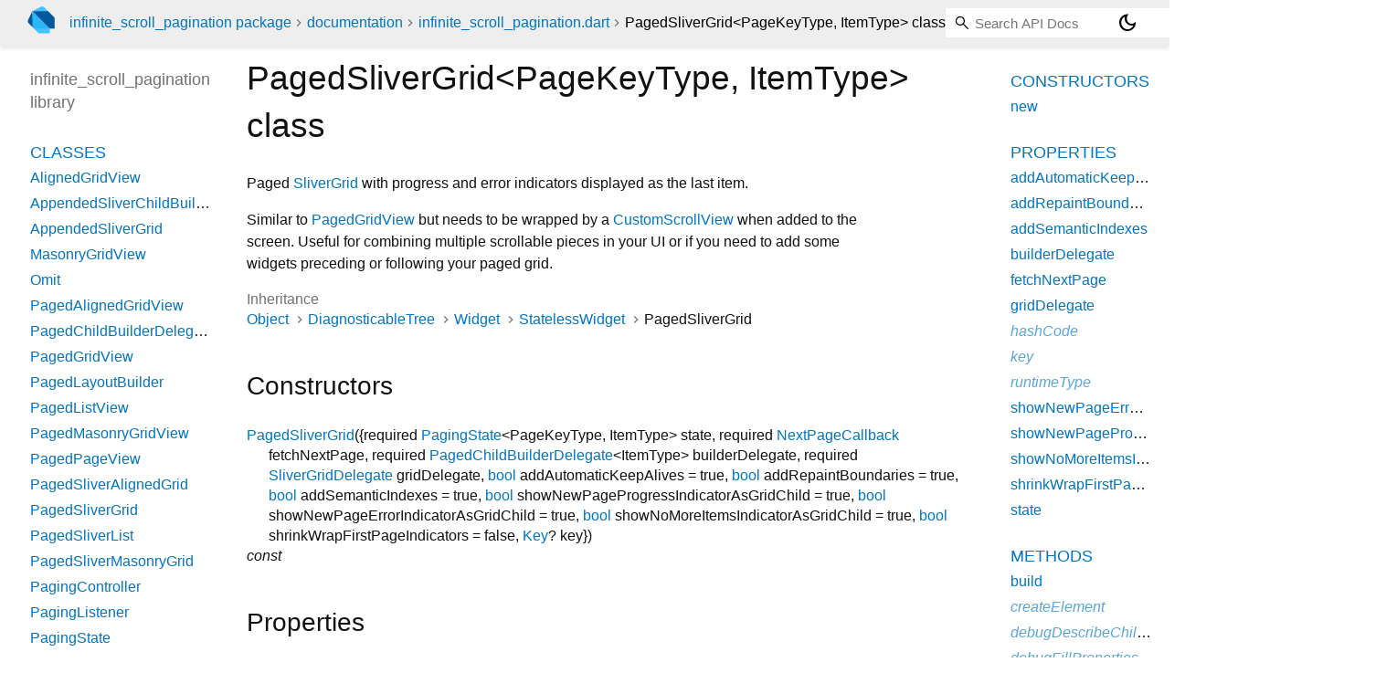

--- FILE ---
content_type: text/html; charset="utf-8"
request_url: https://pub.dev/documentation/infinite_scroll_pagination/latest/infinite_scroll_pagination/PagedSliverGrid-class.html
body_size: 4660
content:
<!DOCTYPE html>
<html lang="en"><head><script type="text/javascript" src="https://www.googletagmanager.com/gtm.js?id=GTM-MX6DBN9" async="async"></script><script type="text/javascript" src="/static/hash-jc089k83/js/gtm.js"></script><meta charset="utf-8"/><meta http-equiv="X-UA-Compatible" content="IE=edge"/><meta name="viewport" content="width=device-width, height=device-height, initial-scale=1, user-scalable=no"/><meta name="generator" content="made with love by dartdoc"/><meta name="description" content="API docs for the PagedSliverGrid class from the infinite_scroll_pagination library, for the Dart programming language."/><title>PagedSliverGrid class - infinite_scroll_pagination library - Dart API</title><link rel="canonical" href="https://pub.dev/documentation/infinite_scroll_pagination/latest/infinite_scroll_pagination/PagedSliverGrid-class.html"/><link rel="preconnect" href="https://fonts.gstatic.com"/><link rel="stylesheet" href="https://fonts.googleapis.com/css2?family=Roboto+Mono:ital,wght@0,300;0,400;0,500;0,700;1,400&amp;display=swap"/><link rel="stylesheet" href="https://fonts.googleapis.com/css2?family=Material+Symbols+Outlined:opsz,wght,FILL,GRAD@24,400,0,0"/><link rel="stylesheet" href="/static/hash-jc089k83/css/dartdoc.css"/><link rel="icon" href="/favicon.ico?hash=nk4nss8c7444fg0chird9erqef2vkhb8"/></head><body class="light-theme" data-base-href="../" data-using-base-href="false"><noscript><iframe src="https://www.googletagmanager.com/ns.html?id=GTM-MX6DBN9" height="0" width="0" style="display:none;visibility:hidden"></iframe></noscript><script src="/static/hash-jc089k83/js/dark-init.js"></script><div id="overlay-under-drawer"></div><header id="title"><span id="sidenav-left-toggle" class="material-symbols-outlined" role="button" tabindex="0">menu</span><a class="hidden-xs" href="/"><img src="/static/hash-jc089k83/img/dart-logo.svg" alt="" width="30" height="30" role="presentation" aria-label="Go to the landing page of pub.dev" style="height: 30px; margin-right: 1em;"/></a><ol class="breadcrumbs gt-separated dark hidden-xs"><li><a href="/packages/infinite_scroll_pagination">infinite_scroll_pagination package</a></li><li><a href="../index.html">documentation</a></li><li><a href="../infinite_scroll_pagination/">infinite_scroll_pagination.dart</a></li><li class="self-crumb">PagedSliverGrid&lt;PageKeyType, ItemType&gt; class</li></ol><div class="self-name">PagedSliverGrid&lt;PageKeyType, ItemType&gt; class</div><form class="search navbar-right" role="search"><input id="search-box" class="form-control typeahead" type="text" placeholder="Loading search..." autocomplete="off"/></form><button id="theme-button" class="toggle" aria-label="Light and dark mode toggle" title="Toggle between light and dark mode"><span id="dark-theme-button" class="material-symbols-outlined" aria-hidden="true">dark_mode</span><span id="light-theme-button" class="material-symbols-outlined" aria-hidden="true">light_mode</span></button></header><main><div id="dartdoc-main-content" class="main-content" data-above-sidebar="infinite_scroll_pagination/infinite_scroll_pagination-library-sidebar.html" data-below-sidebar="infinite_scroll_pagination/PagedSliverGrid-class-sidebar.html">
    <div>
<h1><span class="kind-class">PagedSliverGrid&lt;<wbr><span class="type-parameter">PageKeyType</span>, <span class="type-parameter">ItemType</span>&gt;</span> class 
 
</h1></div>

    
<div class="desc markdown markdown-body">
  <p>Paged <a href="https://api.flutter.dev/flutter/widgets/SliverGrid-class.html" rel="ugc">SliverGrid</a> with progress and error indicators displayed as the last
item.</p>
<p>Similar to <a href="../infinite_scroll_pagination/PagedGridView-class.html">PagedGridView</a> but needs to be wrapped by a
<a href="https://api.flutter.dev/flutter/widgets/CustomScrollView-class.html" rel="ugc">CustomScrollView</a> when added to the screen.
Useful for combining multiple scrollable pieces in your UI or if you need
to add some widgets preceding or following your paged grid.</p>
</div>


    <div>
      <dl class="dl-horizontal">
        
  <dt>Inheritance</dt>
  <dd>
    <ul class="gt-separated dark clazz-relationships">
      <li><a href="https://api.flutter.dev/flutter/dart-core/Object-class.html">Object</a></li>
        <li><a href="https://api.flutter.dev/flutter/foundation/DiagnosticableTree-class.html">DiagnosticableTree</a></li>
        <li><a href="https://api.flutter.dev/flutter/widgets/Widget-class.html">Widget</a></li>
        <li><a href="https://api.flutter.dev/flutter/widgets/StatelessWidget-class.html">StatelessWidget</a></li>
      <li>PagedSliverGrid</li>
    </ul>
  </dd>

        
        


        
        


      </dl>
    </div>

    
  <div class="summary offset-anchor" id="constructors">
    <h2>Constructors</h2>
    <dl class="constructor-summary-list">
        <dt id="PagedSliverGrid.new" class="callable">
          <span class="name"><a href="../infinite_scroll_pagination/PagedSliverGrid/PagedSliverGrid.html">PagedSliverGrid</a></span><span class="signature">({<span class="parameter" id="-param-state"><span>required</span> <span class="type-annotation"><a href="../infinite_scroll_pagination/PagingState-class.html">PagingState</a><span class="signature">&lt;<wbr><span class="type-parameter">PageKeyType</span>, <span class="type-parameter">ItemType</span>&gt;</span></span> <span class="parameter-name">state</span>, </span><span class="parameter" id="-param-fetchNextPage"><span>required</span> <span class="type-annotation"><a href="../infinite_scroll_pagination/NextPageCallback.html">NextPageCallback</a></span> <span class="parameter-name">fetchNextPage</span>, </span><span class="parameter" id="-param-builderDelegate"><span>required</span> <span class="type-annotation"><a href="../infinite_scroll_pagination/PagedChildBuilderDelegate-class.html">PagedChildBuilderDelegate</a><span class="signature">&lt;<wbr><span class="type-parameter">ItemType</span>&gt;</span></span> <span class="parameter-name">builderDelegate</span>, </span><span class="parameter" id="-param-gridDelegate"><span>required</span> <span class="type-annotation"><a href="https://api.flutter.dev/flutter/rendering/SliverGridDelegate-class.html">SliverGridDelegate</a></span> <span class="parameter-name">gridDelegate</span>, </span><span class="parameter" id="-param-addAutomaticKeepAlives"><span class="type-annotation"><a href="https://api.flutter.dev/flutter/dart-core/bool-class.html">bool</a></span> <span class="parameter-name">addAutomaticKeepAlives</span> = <span class="default-value">true</span>, </span><span class="parameter" id="-param-addRepaintBoundaries"><span class="type-annotation"><a href="https://api.flutter.dev/flutter/dart-core/bool-class.html">bool</a></span> <span class="parameter-name">addRepaintBoundaries</span> = <span class="default-value">true</span>, </span><span class="parameter" id="-param-addSemanticIndexes"><span class="type-annotation"><a href="https://api.flutter.dev/flutter/dart-core/bool-class.html">bool</a></span> <span class="parameter-name">addSemanticIndexes</span> = <span class="default-value">true</span>, </span><span class="parameter" id="-param-showNewPageProgressIndicatorAsGridChild"><span class="type-annotation"><a href="https://api.flutter.dev/flutter/dart-core/bool-class.html">bool</a></span> <span class="parameter-name">showNewPageProgressIndicatorAsGridChild</span> = <span class="default-value">true</span>, </span><span class="parameter" id="-param-showNewPageErrorIndicatorAsGridChild"><span class="type-annotation"><a href="https://api.flutter.dev/flutter/dart-core/bool-class.html">bool</a></span> <span class="parameter-name">showNewPageErrorIndicatorAsGridChild</span> = <span class="default-value">true</span>, </span><span class="parameter" id="-param-showNoMoreItemsIndicatorAsGridChild"><span class="type-annotation"><a href="https://api.flutter.dev/flutter/dart-core/bool-class.html">bool</a></span> <span class="parameter-name">showNoMoreItemsIndicatorAsGridChild</span> = <span class="default-value">true</span>, </span><span class="parameter" id="-param-shrinkWrapFirstPageIndicators"><span class="type-annotation"><a href="https://api.flutter.dev/flutter/dart-core/bool-class.html">bool</a></span> <span class="parameter-name">shrinkWrapFirstPageIndicators</span> = <span class="default-value">false</span>, </span><span class="parameter" id="-param-key"><span class="type-annotation"><a href="https://api.flutter.dev/flutter/foundation/Key-class.html">Key</a>?</span> <span class="parameter-name">key</span></span>})</span>
        </dt>
        <dd>
          
            <div class="constructor-modifier features">const</div>
        </dd>
    </dl>
  </div>
    
  <div class="summary offset-anchor" id="instance-properties">
    <h2>Properties</h2>
    <dl class="properties">
        <dt id="addAutomaticKeepAlives" class="property">
  <span class="name"><a href="../infinite_scroll_pagination/PagedSliverGrid/addAutomaticKeepAlives.html">addAutomaticKeepAlives</a></span>
  <span class="signature">→ <a href="https://api.flutter.dev/flutter/dart-core/bool-class.html">bool</a></span>
  

</dt>
<dd>
  Matches <a href="https://api.flutter.dev/flutter/widgets/SliverChildBuilderDelegate/addAutomaticKeepAlives.html" rel="ugc">SliverChildBuilderDelegate.addAutomaticKeepAlives</a>.
  <div class="features"><span class="feature">final</span></div>

</dd>

        <dt id="addRepaintBoundaries" class="property">
  <span class="name"><a href="../infinite_scroll_pagination/PagedSliverGrid/addRepaintBoundaries.html">addRepaintBoundaries</a></span>
  <span class="signature">→ <a href="https://api.flutter.dev/flutter/dart-core/bool-class.html">bool</a></span>
  

</dt>
<dd>
  Matches <a href="https://api.flutter.dev/flutter/widgets/SliverChildBuilderDelegate/addRepaintBoundaries.html" rel="ugc">SliverChildBuilderDelegate.addRepaintBoundaries</a>.
  <div class="features"><span class="feature">final</span></div>

</dd>

        <dt id="addSemanticIndexes" class="property">
  <span class="name"><a href="../infinite_scroll_pagination/PagedSliverGrid/addSemanticIndexes.html">addSemanticIndexes</a></span>
  <span class="signature">→ <a href="https://api.flutter.dev/flutter/dart-core/bool-class.html">bool</a></span>
  

</dt>
<dd>
  Matches <a href="https://api.flutter.dev/flutter/widgets/SliverChildBuilderDelegate/addSemanticIndexes.html" rel="ugc">SliverChildBuilderDelegate.addSemanticIndexes</a>.
  <div class="features"><span class="feature">final</span></div>

</dd>

        <dt id="builderDelegate" class="property">
  <span class="name"><a href="../infinite_scroll_pagination/PagedSliverGrid/builderDelegate.html">builderDelegate</a></span>
  <span class="signature">→ <a href="../infinite_scroll_pagination/PagedChildBuilderDelegate-class.html">PagedChildBuilderDelegate</a><span class="signature">&lt;<wbr><span class="type-parameter">ItemType</span>&gt;</span></span>
  

</dt>
<dd>
  Matches <a href="../infinite_scroll_pagination/PagedLayoutBuilder/builderDelegate.html">PagedLayoutBuilder.builderDelegate</a>.
  <div class="features"><span class="feature">final</span></div>

</dd>

        <dt id="fetchNextPage" class="property">
  <span class="name"><a href="../infinite_scroll_pagination/PagedSliverGrid/fetchNextPage.html">fetchNextPage</a></span>
  <span class="signature">→ <a href="../infinite_scroll_pagination/NextPageCallback.html">NextPageCallback</a></span>
  

</dt>
<dd>
  Matches <a href="../infinite_scroll_pagination/PagedLayoutBuilder/fetchNextPage.html">PagedLayoutBuilder.fetchNextPage</a>.
  <div class="features"><span class="feature">final</span></div>

</dd>

        <dt id="gridDelegate" class="property">
  <span class="name"><a href="../infinite_scroll_pagination/PagedSliverGrid/gridDelegate.html">gridDelegate</a></span>
  <span class="signature">→ <a href="https://api.flutter.dev/flutter/rendering/SliverGridDelegate-class.html">SliverGridDelegate</a></span>
  

</dt>
<dd>
  Matches <a href="https://api.flutter.dev/flutter/widgets/GridView/gridDelegate.html" rel="ugc">GridView.gridDelegate</a>.
  <div class="features"><span class="feature">final</span></div>

</dd>

        <dt id="hashCode" class="property inherited">
  <span class="name"><a href="https://api.flutter.dev/flutter/widgets/Widget/hashCode.html">hashCode</a></span>
  <span class="signature">→ <a href="https://api.flutter.dev/flutter/dart-core/int-class.html">int</a></span>
  

</dt>
<dd class="inherited">
  The hash code for this object.
  <div class="features"><span class="feature">no setter</span><span class="feature">inherited</span></div>

</dd>

        <dt id="key" class="property inherited">
  <span class="name"><a href="https://api.flutter.dev/flutter/widgets/Widget/key.html">key</a></span>
  <span class="signature">→ <a href="https://api.flutter.dev/flutter/foundation/Key-class.html">Key</a>?</span>
  

</dt>
<dd class="inherited">
  Controls how one widget replaces another widget in the tree.
  <div class="features"><span class="feature">final</span><span class="feature">inherited</span></div>

</dd>

        <dt id="runtimeType" class="property inherited">
  <span class="name"><a href="https://api.flutter.dev/flutter/dart-core/Object/runtimeType.html">runtimeType</a></span>
  <span class="signature">→ <a href="https://api.flutter.dev/flutter/dart-core/Type-class.html">Type</a></span>
  

</dt>
<dd class="inherited">
  A representation of the runtime type of the object.
  <div class="features"><span class="feature">no setter</span><span class="feature">inherited</span></div>

</dd>

        <dt id="showNewPageErrorIndicatorAsGridChild" class="property">
  <span class="name"><a href="../infinite_scroll_pagination/PagedSliverGrid/showNewPageErrorIndicatorAsGridChild.html">showNewPageErrorIndicatorAsGridChild</a></span>
  <span class="signature">→ <a href="https://api.flutter.dev/flutter/dart-core/bool-class.html">bool</a></span>
  

</dt>
<dd>
  Whether the new page error indicator should display as a grid child
or put below the grid.
  <div class="features"><span class="feature">final</span></div>

</dd>

        <dt id="showNewPageProgressIndicatorAsGridChild" class="property">
  <span class="name"><a href="../infinite_scroll_pagination/PagedSliverGrid/showNewPageProgressIndicatorAsGridChild.html">showNewPageProgressIndicatorAsGridChild</a></span>
  <span class="signature">→ <a href="https://api.flutter.dev/flutter/dart-core/bool-class.html">bool</a></span>
  

</dt>
<dd>
  Whether the new page progress indicator should display as a grid child
or put below the grid.
  <div class="features"><span class="feature">final</span></div>

</dd>

        <dt id="showNoMoreItemsIndicatorAsGridChild" class="property">
  <span class="name"><a href="../infinite_scroll_pagination/PagedSliverGrid/showNoMoreItemsIndicatorAsGridChild.html">showNoMoreItemsIndicatorAsGridChild</a></span>
  <span class="signature">→ <a href="https://api.flutter.dev/flutter/dart-core/bool-class.html">bool</a></span>
  

</dt>
<dd>
  Whether the no more items indicator should display as a grid child
or put below the grid.
  <div class="features"><span class="feature">final</span></div>

</dd>

        <dt id="shrinkWrapFirstPageIndicators" class="property">
  <span class="name"><a href="../infinite_scroll_pagination/PagedSliverGrid/shrinkWrapFirstPageIndicators.html">shrinkWrapFirstPageIndicators</a></span>
  <span class="signature">→ <a href="https://api.flutter.dev/flutter/dart-core/bool-class.html">bool</a></span>
  

</dt>
<dd>
  Matches <a href="../infinite_scroll_pagination/PagedLayoutBuilder/shrinkWrapFirstPageIndicators.html">PagedLayoutBuilder.shrinkWrapFirstPageIndicators</a>.
  <div class="features"><span class="feature">final</span></div>

</dd>

        <dt id="state" class="property">
  <span class="name"><a href="../infinite_scroll_pagination/PagedSliverGrid/state.html">state</a></span>
  <span class="signature">→ <a href="../infinite_scroll_pagination/PagingState-class.html">PagingState</a><span class="signature">&lt;<wbr><span class="type-parameter">PageKeyType</span>, <span class="type-parameter">ItemType</span>&gt;</span></span>
  

</dt>
<dd>
  Matches <a href="../infinite_scroll_pagination/PagedLayoutBuilder/state.html">PagedLayoutBuilder.state</a>.
  <div class="features"><span class="feature">final</span></div>

</dd>

    </dl>
  </div>

    
  <div class="summary offset-anchor" id="instance-methods">
    <h2>Methods</h2>
    <dl class="callables">
        <dt id="build" class="callable">
  <span class="name"><a href="../infinite_scroll_pagination/PagedSliverGrid/build.html">build</a></span><span class="signature">(<wbr><span class="parameter" id="build-param-context"><span class="type-annotation"><a href="https://api.flutter.dev/flutter/widgets/BuildContext-class.html">BuildContext</a></span> <span class="parameter-name">context</span></span>)
    <span class="returntype parameter">→ <a href="https://api.flutter.dev/flutter/widgets/Widget-class.html">Widget</a></span>
  </span>
  

</dt>
<dd>
  Describes the part of the user interface represented by this widget.
  <div class="features"><span class="feature">override</span></div>

</dd>

        <dt id="createElement" class="callable inherited">
  <span class="name"><a href="https://api.flutter.dev/flutter/widgets/StatelessWidget/createElement.html">createElement</a></span><span class="signature">(<wbr>)
    <span class="returntype parameter">→ <a href="https://api.flutter.dev/flutter/widgets/StatelessElement-class.html">StatelessElement</a></span>
  </span>
  

</dt>
<dd class="inherited">
  Creates a <a href="https://api.flutter.dev/flutter/widgets/StatelessElement-class.html" rel="ugc">StatelessElement</a> to manage this widget's location in the tree.
  <div class="features"><span class="feature">inherited</span></div>

</dd>

        <dt id="debugDescribeChildren" class="callable inherited">
  <span class="name"><a href="https://api.flutter.dev/flutter/foundation/DiagnosticableTree/debugDescribeChildren.html">debugDescribeChildren</a></span><span class="signature">(<wbr>)
    <span class="returntype parameter">→ <a href="https://api.flutter.dev/flutter/dart-core/List-class.html">List</a><span class="signature">&lt;<wbr><span class="type-parameter"><a href="https://api.flutter.dev/flutter/foundation/DiagnosticsNode-class.html">DiagnosticsNode</a></span>&gt;</span></span>
  </span>
  

</dt>
<dd class="inherited">
  Returns a list of <a href="https://api.flutter.dev/flutter/foundation/DiagnosticsNode-class.html" rel="ugc">DiagnosticsNode</a> objects describing this node's
children.
  <div class="features"><span class="feature">inherited</span></div>

</dd>

        <dt id="debugFillProperties" class="callable inherited">
  <span class="name"><a href="https://api.flutter.dev/flutter/widgets/Widget/debugFillProperties.html">debugFillProperties</a></span><span class="signature">(<wbr><span class="parameter" id="debugFillProperties-param-properties"><span class="type-annotation"><a href="https://api.flutter.dev/flutter/foundation/DiagnosticPropertiesBuilder-class.html">DiagnosticPropertiesBuilder</a></span> <span class="parameter-name">properties</span></span>)
    <span class="returntype parameter">→ void</span>
  </span>
  

</dt>
<dd class="inherited">
  Add additional properties associated with the node.
  <div class="features"><span class="feature">inherited</span></div>

</dd>

        <dt id="noSuchMethod" class="callable inherited">
  <span class="name"><a href="https://api.flutter.dev/flutter/dart-core/Object/noSuchMethod.html">noSuchMethod</a></span><span class="signature">(<wbr><span class="parameter" id="noSuchMethod-param-invocation"><span class="type-annotation"><a href="https://api.flutter.dev/flutter/dart-core/Invocation-class.html">Invocation</a></span> <span class="parameter-name">invocation</span></span>)
    <span class="returntype parameter">→ dynamic</span>
  </span>
  

</dt>
<dd class="inherited">
  Invoked when a nonexistent method or property is accessed.
  <div class="features"><span class="feature">inherited</span></div>

</dd>

        <dt id="toDiagnosticsNode" class="callable inherited">
  <span class="name"><a href="https://api.flutter.dev/flutter/foundation/DiagnosticableTree/toDiagnosticsNode.html">toDiagnosticsNode</a></span><span class="signature">(<wbr>{<span class="parameter" id="toDiagnosticsNode-param-name"><span class="type-annotation"><a href="https://api.flutter.dev/flutter/dart-core/String-class.html">String</a>?</span> <span class="parameter-name">name</span>, </span><span class="parameter" id="toDiagnosticsNode-param-style"><span class="type-annotation"><a href="https://api.flutter.dev/flutter/foundation/DiagnosticsTreeStyle.html">DiagnosticsTreeStyle</a>?</span> <span class="parameter-name">style</span></span>})
    <span class="returntype parameter">→ <a href="https://api.flutter.dev/flutter/foundation/DiagnosticsNode-class.html">DiagnosticsNode</a></span>
  </span>
  

</dt>
<dd class="inherited">
  Returns a debug representation of the object that is used by debugging
tools and by <a href="https://api.flutter.dev/flutter/foundation/DiagnosticsNode/toStringDeep.html" rel="ugc">DiagnosticsNode.toStringDeep</a>.
  <div class="features"><span class="feature">inherited</span></div>

</dd>

        <dt id="toString" class="callable inherited">
  <span class="name"><a href="https://api.flutter.dev/flutter/foundation/Diagnosticable/toString.html">toString</a></span><span class="signature">(<wbr>{<span class="parameter" id="toString-param-minLevel"><span class="type-annotation"><a href="https://api.flutter.dev/flutter/foundation/DiagnosticLevel.html">DiagnosticLevel</a></span> <span class="parameter-name">minLevel</span> = <span class="default-value">DiagnosticLevel.info</span></span>})
    <span class="returntype parameter">→ <a href="https://api.flutter.dev/flutter/dart-core/String-class.html">String</a></span>
  </span>
  

</dt>
<dd class="inherited">
  A string representation of this object.
  <div class="features"><span class="feature">inherited</span></div>

</dd>

        <dt id="toStringDeep" class="callable inherited">
  <span class="name"><a href="https://api.flutter.dev/flutter/foundation/DiagnosticableTree/toStringDeep.html">toStringDeep</a></span><span class="signature">(<wbr>{<span class="parameter" id="toStringDeep-param-prefixLineOne"><span class="type-annotation"><a href="https://api.flutter.dev/flutter/dart-core/String-class.html">String</a></span> <span class="parameter-name">prefixLineOne</span> = <span class="default-value">''</span>, </span><span class="parameter" id="toStringDeep-param-prefixOtherLines"><span class="type-annotation"><a href="https://api.flutter.dev/flutter/dart-core/String-class.html">String</a>?</span> <span class="parameter-name">prefixOtherLines</span>, </span><span class="parameter" id="toStringDeep-param-minLevel"><span class="type-annotation"><a href="https://api.flutter.dev/flutter/foundation/DiagnosticLevel.html">DiagnosticLevel</a></span> <span class="parameter-name">minLevel</span> = <span class="default-value">DiagnosticLevel.debug</span>, </span><span class="parameter" id="toStringDeep-param-wrapWidth"><span class="type-annotation"><a href="https://api.flutter.dev/flutter/dart-core/int-class.html">int</a></span> <span class="parameter-name">wrapWidth</span> = <span class="default-value">65</span></span>})
    <span class="returntype parameter">→ <a href="https://api.flutter.dev/flutter/dart-core/String-class.html">String</a></span>
  </span>
  

</dt>
<dd class="inherited">
  Returns a string representation of this node and its descendants.
  <div class="features"><span class="feature">inherited</span></div>

</dd>

        <dt id="toStringShallow" class="callable inherited">
  <span class="name"><a href="https://api.flutter.dev/flutter/foundation/DiagnosticableTree/toStringShallow.html">toStringShallow</a></span><span class="signature">(<wbr>{<span class="parameter" id="toStringShallow-param-joiner"><span class="type-annotation"><a href="https://api.flutter.dev/flutter/dart-core/String-class.html">String</a></span> <span class="parameter-name">joiner</span> = <span class="default-value">', '</span>, </span><span class="parameter" id="toStringShallow-param-minLevel"><span class="type-annotation"><a href="https://api.flutter.dev/flutter/foundation/DiagnosticLevel.html">DiagnosticLevel</a></span> <span class="parameter-name">minLevel</span> = <span class="default-value">DiagnosticLevel.debug</span></span>})
    <span class="returntype parameter">→ <a href="https://api.flutter.dev/flutter/dart-core/String-class.html">String</a></span>
  </span>
  

</dt>
<dd class="inherited">
  Returns a one-line detailed description of the object.
  <div class="features"><span class="feature">inherited</span></div>

</dd>

        <dt id="toStringShort" class="callable inherited">
  <span class="name"><a href="https://api.flutter.dev/flutter/widgets/Widget/toStringShort.html">toStringShort</a></span><span class="signature">(<wbr>)
    <span class="returntype parameter">→ <a href="https://api.flutter.dev/flutter/dart-core/String-class.html">String</a></span>
  </span>
  

</dt>
<dd class="inherited">
  A short, textual description of this widget.
  <div class="features"><span class="feature">inherited</span></div>

</dd>

    </dl>
  </div>
    
  <div class="summary offset-anchor inherited" id="operators">
    <h2>Operators</h2>
    <dl class="callables">
        <dt id="operator ==" class="callable inherited">
  <span class="name"><a href="https://api.flutter.dev/flutter/widgets/Widget/operator_equals.html">operator ==</a></span><span class="signature">(<wbr><span class="parameter" id="==-param-other"><span class="type-annotation"><a href="https://api.flutter.dev/flutter/dart-core/Object-class.html">Object</a></span> <span class="parameter-name">other</span></span>)
    <span class="returntype parameter">→ <a href="https://api.flutter.dev/flutter/dart-core/bool-class.html">bool</a></span>
  </span>
  

</dt>
<dd class="inherited">
  The equality operator.
  <div class="features"><span class="feature">inherited</span></div>

</dd>

    </dl>
  </div>
    
    
    

  </div><div id="dartdoc-sidebar-left" class="sidebar sidebar-offcanvas-left"><header id="header-search-sidebar" class="hidden-l"><form class="search-sidebar" role="search"><input id="search-sidebar" class="form-control typeahead" type="text" placeholder="Loading search..." autocomplete="off"/></form></header><ol id="sidebar-nav" class="breadcrumbs gt-separated dark hidden-l"><li><a href="/packages/infinite_scroll_pagination">infinite_scroll_pagination package</a></li><li><a href="../index.html">documentation</a></li><li><a href="../infinite_scroll_pagination/">infinite_scroll_pagination</a></li><li class="self-crumb">PagedSliverGrid&lt;PageKeyType, ItemType&gt; class</li></ol>
    <!-- The search input and breadcrumbs below are only responsively visible at low resolutions. -->



    <h5>infinite_scroll_pagination library</h5>
    <div id="dartdoc-sidebar-left-content"></div>
  </div><div id="dartdoc-sidebar-right" class="sidebar sidebar-offcanvas-right">
  </div></main><footer><span class="no-break">infinite_scroll_pagination 5.1.1</span></footer><script src="/static/hash-jc089k83/dartdoc/resources/highlight.pack.js"></script><script src="/static/hash-jc089k83/dartdoc/resources/docs.dart.js"></script></body></html>

--- FILE ---
content_type: text/html; charset="utf-8"
request_url: https://pub.dev/documentation/infinite_scroll_pagination/latest/infinite_scroll_pagination/infinite_scroll_pagination-library-sidebar.html
body_size: -494
content:
<ol>
      <li class="section-title"><a href="infinite_scroll_pagination/#classes">Classes</a></li>
        <li><a href="infinite_scroll_pagination/AlignedGridView-class.html">AlignedGridView</a></li>
        <li><a href="infinite_scroll_pagination/AppendedSliverChildBuilderDelegate-class.html">AppendedSliverChildBuilderDelegate</a></li>
        <li><a href="infinite_scroll_pagination/AppendedSliverGrid-class.html">AppendedSliverGrid</a></li>
        <li><a href="infinite_scroll_pagination/MasonryGridView-class.html">MasonryGridView</a></li>
        <li><a href="infinite_scroll_pagination/Omit-class.html">Omit</a></li>
        <li><a href="infinite_scroll_pagination/PagedAlignedGridView-class.html">PagedAlignedGridView</a></li>
        <li><a href="infinite_scroll_pagination/PagedChildBuilderDelegate-class.html">PagedChildBuilderDelegate</a></li>
        <li><a href="infinite_scroll_pagination/PagedGridView-class.html">PagedGridView</a></li>
        <li><a href="infinite_scroll_pagination/PagedLayoutBuilder-class.html">PagedLayoutBuilder</a></li>
        <li><a href="infinite_scroll_pagination/PagedListView-class.html">PagedListView</a></li>
        <li><a href="infinite_scroll_pagination/PagedMasonryGridView-class.html">PagedMasonryGridView</a></li>
        <li><a href="infinite_scroll_pagination/PagedPageView-class.html">PagedPageView</a></li>
        <li><a href="infinite_scroll_pagination/PagedSliverAlignedGrid-class.html">PagedSliverAlignedGrid</a></li>
        <li><a href="infinite_scroll_pagination/PagedSliverGrid-class.html">PagedSliverGrid</a></li>
        <li><a href="infinite_scroll_pagination/PagedSliverList-class.html">PagedSliverList</a></li>
        <li><a href="infinite_scroll_pagination/PagedSliverMasonryGrid-class.html">PagedSliverMasonryGrid</a></li>
        <li><a href="infinite_scroll_pagination/PagingController-class.html">PagingController</a></li>
        <li><a href="infinite_scroll_pagination/PagingListener-class.html">PagingListener</a></li>
        <li><a href="infinite_scroll_pagination/PagingState-class.html">PagingState</a></li>
        <li><a href="infinite_scroll_pagination/PagingStateBase-class.html">PagingStateBase</a></li>
        <li><a href="infinite_scroll_pagination/QuiltedGridRepeatPattern-class.html">QuiltedGridRepeatPattern</a></li>
        <li><a href="infinite_scroll_pagination/QuiltedGridTile-class.html">QuiltedGridTile</a></li>
        <li><a href="infinite_scroll_pagination/RenderSliverMasonryGrid-class.html">RenderSliverMasonryGrid</a></li>
        <li><a href="infinite_scroll_pagination/SliverAlignedGrid-class.html">SliverAlignedGrid</a></li>
        <li><a href="infinite_scroll_pagination/SliverMasonryGrid-class.html">SliverMasonryGrid</a></li>
        <li><a href="infinite_scroll_pagination/SliverMasonryGridParentData-class.html">SliverMasonryGridParentData</a></li>
        <li><a href="infinite_scroll_pagination/SliverQuiltedGridDelegate-class.html">SliverQuiltedGridDelegate</a></li>
        <li><a href="infinite_scroll_pagination/SliverSimpleGridDelegate-class.html">SliverSimpleGridDelegate</a></li>
        <li><a href="infinite_scroll_pagination/SliverSimpleGridDelegateWithFixedCrossAxisCount-class.html">SliverSimpleGridDelegateWithFixedCrossAxisCount</a></li>
        <li><a href="infinite_scroll_pagination/SliverSimpleGridDelegateWithMaxCrossAxisExtent-class.html">SliverSimpleGridDelegateWithMaxCrossAxisExtent</a></li>
        <li><a href="infinite_scroll_pagination/SliverStairedGridDelegate-class.html">SliverStairedGridDelegate</a></li>
        <li><a href="infinite_scroll_pagination/SliverWovenGridDelegate-class.html">SliverWovenGridDelegate</a></li>
        <li><a href="infinite_scroll_pagination/StaggeredGrid-class.html">StaggeredGrid</a></li>
        <li><a href="infinite_scroll_pagination/StaggeredGridTile-class.html">StaggeredGridTile</a></li>
        <li><a href="infinite_scroll_pagination/StairedGridTile-class.html">StairedGridTile</a></li>
        <li><a href="infinite_scroll_pagination/WovenGridTile-class.html">WovenGridTile</a></li>

      <li class="section-title"><a href="infinite_scroll_pagination/#enums">Enums</a></li>
        <li><a href="infinite_scroll_pagination/PagedLayoutProtocol.html">PagedLayoutProtocol</a></li>
        <li><a href="infinite_scroll_pagination/PagingStatus.html">PagingStatus</a></li>






      <li class="section-title"><a href="infinite_scroll_pagination/#typedefs">Typedefs</a></li>
        <li><a href="infinite_scroll_pagination/CompletedListingBuilder.html">CompletedListingBuilder</a></li>
        <li><a href="infinite_scroll_pagination/Defaulted.html">Defaulted</a></li>
        <li><a href="infinite_scroll_pagination/ErrorListingBuilder.html">ErrorListingBuilder</a></li>
        <li><a href="infinite_scroll_pagination/FetchPageCallback.html">FetchPageCallback</a></li>
        <li><a href="infinite_scroll_pagination/ItemWidgetBuilder.html">ItemWidgetBuilder</a></li>
        <li><a href="infinite_scroll_pagination/LoadingListingBuilder.html">LoadingListingBuilder</a></li>
        <li><a href="infinite_scroll_pagination/NextPageCallback.html">NextPageCallback</a></li>
        <li><a href="infinite_scroll_pagination/NextPageKeyCallback.html">NextPageKeyCallback</a></li>
        <li><a href="infinite_scroll_pagination/SliverGridBuilder.html">SliverGridBuilder</a></li>
        <li><a href="infinite_scroll_pagination/SliverSimpleGridDelegateBuilder.html">SliverSimpleGridDelegateBuilder</a></li>


      <li class="section-title"><a href="infinite_scroll_pagination/#extensions">Extensions</a></li>
        <li><a href="infinite_scroll_pagination/IntPagingStateExtension.html">IntPagingStateExtension</a></li>
        <li><a href="infinite_scroll_pagination/PagingControllerExtension.html">PagingControllerExtension</a></li>
        <li><a href="infinite_scroll_pagination/PagingStateExtension.html">PagingStateExtension</a></li>
        <li><a href="infinite_scroll_pagination/PagingStatusExtension.html">PagingStatusExtension</a></li>
</ol>


--- FILE ---
content_type: text/html; charset="utf-8"
request_url: https://pub.dev/documentation/infinite_scroll_pagination/latest/infinite_scroll_pagination/PagedSliverGrid-class-sidebar.html
body_size: -552
content:
<ol>

      <li class="section-title"><a href="infinite_scroll_pagination/PagedSliverGrid-class.html#constructors">Constructors</a></li>
        <li><a href="infinite_scroll_pagination/PagedSliverGrid/PagedSliverGrid.html">new</a></li>


    
        <li class="section-title">
          <a href="infinite_scroll_pagination/PagedSliverGrid-class.html#instance-properties">Properties</a>
        </li>
          
<li>
  <a href="infinite_scroll_pagination/PagedSliverGrid/addAutomaticKeepAlives.html">addAutomaticKeepAlives</a>
</li>
          
<li>
  <a href="infinite_scroll_pagination/PagedSliverGrid/addRepaintBoundaries.html">addRepaintBoundaries</a>
</li>
          
<li>
  <a href="infinite_scroll_pagination/PagedSliverGrid/addSemanticIndexes.html">addSemanticIndexes</a>
</li>
          
<li>
  <a href="infinite_scroll_pagination/PagedSliverGrid/builderDelegate.html">builderDelegate</a>
</li>
          
<li>
  <a href="infinite_scroll_pagination/PagedSliverGrid/fetchNextPage.html">fetchNextPage</a>
</li>
          
<li>
  <a href="infinite_scroll_pagination/PagedSliverGrid/gridDelegate.html">gridDelegate</a>
</li>
          
<li class="inherited">
  <a href="https://api.flutter.dev/flutter/widgets/Widget/hashCode.html">hashCode</a>
</li>
          
<li class="inherited">
  <a href="https://api.flutter.dev/flutter/widgets/Widget/key.html">key</a>
</li>
          
<li class="inherited">
  <a href="https://api.flutter.dev/flutter/dart-core/Object/runtimeType.html">runtimeType</a>
</li>
          
<li>
  <a href="infinite_scroll_pagination/PagedSliverGrid/showNewPageErrorIndicatorAsGridChild.html">showNewPageErrorIndicatorAsGridChild</a>
</li>
          
<li>
  <a href="infinite_scroll_pagination/PagedSliverGrid/showNewPageProgressIndicatorAsGridChild.html">showNewPageProgressIndicatorAsGridChild</a>
</li>
          
<li>
  <a href="infinite_scroll_pagination/PagedSliverGrid/showNoMoreItemsIndicatorAsGridChild.html">showNoMoreItemsIndicatorAsGridChild</a>
</li>
          
<li>
  <a href="infinite_scroll_pagination/PagedSliverGrid/shrinkWrapFirstPageIndicators.html">shrinkWrapFirstPageIndicators</a>
</li>
          
<li>
  <a href="infinite_scroll_pagination/PagedSliverGrid/state.html">state</a>
</li>

        <li class="section-title"><a href="infinite_scroll_pagination/PagedSliverGrid-class.html#instance-methods">Methods</a></li>
          
<li>
  <a href="infinite_scroll_pagination/PagedSliverGrid/build.html">build</a>
</li>
          
<li class="inherited">
  <a href="https://api.flutter.dev/flutter/widgets/StatelessWidget/createElement.html">createElement</a>
</li>
          
<li class="inherited">
  <a href="https://api.flutter.dev/flutter/foundation/DiagnosticableTree/debugDescribeChildren.html">debugDescribeChildren</a>
</li>
          
<li class="inherited">
  <a href="https://api.flutter.dev/flutter/widgets/Widget/debugFillProperties.html">debugFillProperties</a>
</li>
          
<li class="inherited">
  <a href="https://api.flutter.dev/flutter/dart-core/Object/noSuchMethod.html">noSuchMethod</a>
</li>
          
<li class="inherited">
  <a href="https://api.flutter.dev/flutter/foundation/DiagnosticableTree/toDiagnosticsNode.html">toDiagnosticsNode</a>
</li>
          
<li class="inherited">
  <a href="https://api.flutter.dev/flutter/foundation/Diagnosticable/toString.html">toString</a>
</li>
          
<li class="inherited">
  <a href="https://api.flutter.dev/flutter/foundation/DiagnosticableTree/toStringDeep.html">toStringDeep</a>
</li>
          
<li class="inherited">
  <a href="https://api.flutter.dev/flutter/foundation/DiagnosticableTree/toStringShallow.html">toStringShallow</a>
</li>
          
<li class="inherited">
  <a href="https://api.flutter.dev/flutter/widgets/Widget/toStringShort.html">toStringShort</a>
</li>

        <li class="section-title inherited"><a href="infinite_scroll_pagination/PagedSliverGrid-class.html#operators">Operators</a></li>
          
<li class="inherited">
  <a href="https://api.flutter.dev/flutter/widgets/Widget/operator_equals.html">operator ==</a>
</li>

    

    


</ol>
